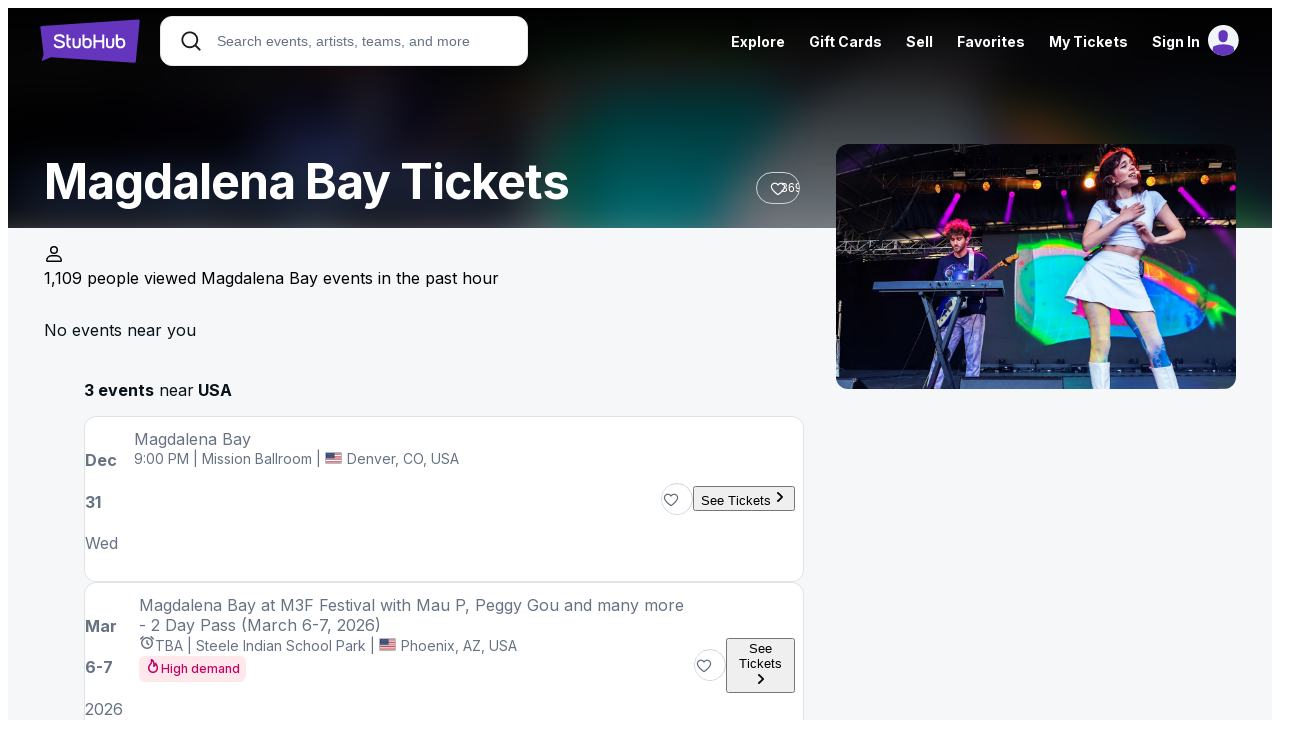

--- FILE ---
content_type: text/html; charset=UTF-8
request_url: https://www.stubhub.com/magdalena-bay-tickets/performer/100319148
body_size: 2290
content:
<!DOCTYPE html>
<html lang="en">
<head>
    <meta charset="utf-8">
    <meta name="viewport" content="width=device-width, initial-scale=1">
    <title></title>
    <style>
        body {
            font-family: "Arial";
        }
    </style>
    <script type="text/javascript">
    window.awsWafCookieDomainList = ['app.stubhub.net','app.viagogo.net'];
    window.gokuProps = {
"key":"AQIDAHjcYu/GjX+QlghicBgQ/7bFaQZ+m5FKCMDnO+vTbNg96AGV2pNqTjVRpz2IvRQEHUqZAAAAfjB8BgkqhkiG9w0BBwagbzBtAgEAMGgGCSqGSIb3DQEHATAeBglghkgBZQMEAS4wEQQM3wBMD7sTuVb41J3eAgEQgDvdB4tBMk2M+zgEky/3P3j7d1upwHc/OnzDPYS9ydnMbZEcE4SxbHcHTKTi0cooMaXcqSkLjL9UW1VnAg==",
          "iv":"EkQVdQDuQwAACa7i",
          "context":"JnmVwc55fLautHtttc8Qet10giNDOnIJd/HDtZEIVMR4uxT+TehCDbzF66mSS3pSbD2/PhpoOlnKtbnGaRrzIBNYsu2EDeFc0f49aqiiFff58VmJwwwXH60KVjHzZX8xdlapGH7Yg2tqEiCkwtuduvqoXo69WK7QuGSWXwXexx2v/HDeGtKJSOEJn4prbN7PQno1urhw19yAXgyhH5B7oTv4VN50FvqFvyvLNwqxBEQxq8FoRRN9NJUyHYXvW96exHqh8Gun5xLeTM0SYExSL0eZk9HEFSVECNUwJBcP6/LwZ3EppvVjUIC0klbhTP22YvtfdvnlwpQrOeNOapoAw3ElOpPIYRAc11IvFWUjyA1YxUbo7//wNqG3Ei6uVJcUNr3a25PpcqYH6T2aHu9M/jIqO1WYr2Ka1FutgpCviOJbUeWQ8xCe5H+5aRmJ/bLlxG1Ox6j4lAN/f88CDpWlVjvBsst5x18ltvqvifz71NeYsVI7hQiFKyeP334LDRVawHfa+Mg7qK5a5T6q5yPfCJ79rELu8xMcrNG4+mYidY3g3KW6N8dk3usPCcJ33nr5ziJ8vk/Cz2FNIOB3KBermt/lGYNJ7tlWQSAZs25GP7wF50yfbLgqsFakVZm0sDYipJLl74nX/PYxCZbR9D8vmHzwRtLAuXjKvmgaTQJmTa8gUsGGydeCcz4Ks3xya59ZyxV5UeFj3h07+uNxJLZAdg2BFFmT1Af9jNsBZKQe4zfQ9QF8nWIDchPKALv1L4DEF5auzQvwyEuZ+S91gR6Qae4mLwHyh/Y="
};
    </script>
    <script src="https://b2037b2ab8ee.f4731cf6.us-east-2.token.awswaf.com/b2037b2ab8ee/db6f5e3d1a86/c6ea782aef49/challenge.js"></script>
</head>
<body>
    <div id="challenge-container"></div>
    <script type="text/javascript">
        AwsWafIntegration.saveReferrer();
        AwsWafIntegration.checkForceRefresh().then((forceRefresh) => {
            if (forceRefresh) {
                AwsWafIntegration.forceRefreshToken().then(() => {
                    window.location.reload(true);
                });
            } else {
                AwsWafIntegration.getToken().then(() => {
                    window.location.reload(true);
                });
            }
        });
    </script>
    <noscript>
        <h1>JavaScript is disabled</h1>
        In order to continue, we need to verify that you're not a robot.
        This requires JavaScript. Enable JavaScript and then reload the page.
    </noscript>
</body>
</html>